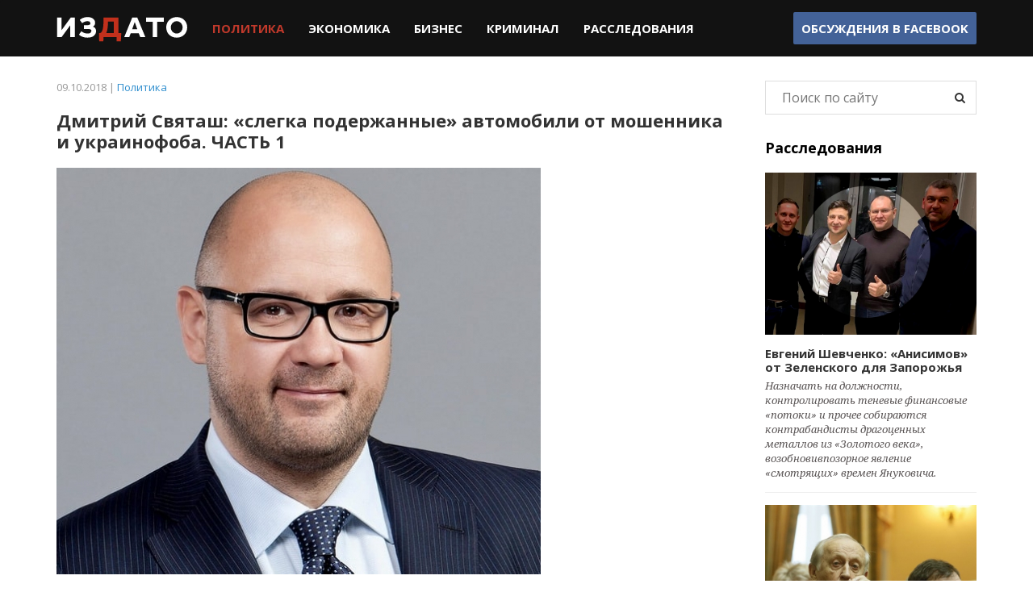

--- FILE ---
content_type: text/html; charset=utf-8
request_url: https://izdato.net/news/politics/item/2301-dmitrij-svyatash-slegka-poderzhannye-avtomobili-ot-moshennika-i-ukrainofoba-chast-1
body_size: 12856
content:
<!DOCTYPE html>
<html prefix="og: http://ogp.me/ns#" lang="ru">
<head>
  <meta name="viewport" content="width=device-width, initial-scale=1">
  <meta name="apple-mobile-web-app-capable" content="yes">
  <meta name="apple-mobile-web-app-status-bar-style" content="black" />
  <meta http-equiv="X-UA-Compatible" content="IE=edge" />
  <meta name="google-site-verification" content="VNCYIeN9IhS1PwaWt3Xf9QYUDumZ6mxWHn63ZY4_Ick" />
  <link rel="apple-touch-icon" href="/apple-touch-icon.png" />
  <link rel="apple-touch-icon" sizes="57x57" href="/apple-touch-icon-57x57.png" />
  <link rel="apple-touch-icon" sizes="72x72" href="/apple-touch-icon-72x72.png" />
  <link rel="apple-touch-icon" sizes="76x76" href="/apple-touch-icon-76x76.png" />
  <link rel="apple-touch-icon" sizes="114x114" href="/apple-touch-icon-114x114.png" />
  <link rel="apple-touch-icon" sizes="120x120" href="/apple-touch-icon-120x120.png" />
  <link rel="apple-touch-icon" sizes="144x144" href="/apple-touch-icon-144x144.png" />
  <link rel="apple-touch-icon" sizes="152x152" href="/apple-touch-icon-152x152.png" />
  <link rel="apple-touch-icon" sizes="180x180" href="/apple-touch-icon-180x180.png" />
<base href="https://izdato.net/news/politics/item/2301-dmitrij-svyatash-slegka-poderzhannye-avtomobili-ot-moshennika-i-ukrainofoba-chast-1" />
	<meta http-equiv="content-type" content="text/html; charset=utf-8" />
	<meta name="keywords" content="рейдерство в украине, коррупция в украине, борьба с коррупцией, антикоррупционный портал, национальный антикоррупционный портал, издато, izdato" />
	<meta name="title" content="Дмитрий Святаш: «слегка подержанные» автомобили от мошенника и украинофоба. ЧАСТЬ 1" />
	<meta property="og:url" content="https://izdato.net/news/politics/item/2301-dmitrij-svyatash-slegka-poderzhannye-avtomobili-ot-moshennika-i-ukrainofoba-chast-1" />
	<meta property="og:title" content="Дмитрий Святаш: «слегка подержанные» автомобили от мошенника и украинофоба. ЧАСТЬ 1" />
	<meta property="og:type" content="article" />
	<meta property="og:image" content="https://izdato.net/media/k2/items/cache/dmitrij-svyatash-slegka-poderzhannye-avtomobili-ot-moshennika-i-ukrainofoba-chast-1-2301_M.jpg" />
	<meta name="image" content="https://izdato.net/media/k2/items/cache/dmitrij-svyatash-slegka-poderzhannye-avtomobili-ot-moshennika-i-ukrainofoba-chast-1-2301_M.jpg" />
	<meta property="og:description" content="Украинцы, которые покупают автомобили в салонах «АИС-Центр», а потом чинят их в автосервисах под той же вывеской, имеют право знать правду. И не тольк..." />
	<meta name="description" content="Украинцы, которые покупают автомобили в салонах «АИС-Центр», а потом чинят их в автосервисах под той же вывеской, имеют право знать правду. И не тольк..." />
	<title>Дмитрий Святаш: «слегка подержанные» автомобили от мошенника и украинофоба. ЧАСТЬ 1</title>
	<link href="/templates/default/favicon.ico" rel="shortcut icon" type="image/vnd.microsoft.icon" />
	<link href="/media/system/css/modal.css?3454a042b9313b3caac0b418be30834e" rel="stylesheet" type="text/css" />
	<link href="/templates/default/css/reset.css" rel="stylesheet" type="text/css" />
	<link href="/templates/default/css/bootstrap.min.css" rel="stylesheet" type="text/css" />
	<link href="/templates/default/css/font-awesome.min.css" rel="stylesheet" type="text/css" />
	<link href="/templates/default/css/styles.css" rel="stylesheet" type="text/css" />
	<script type="application/json" class="joomla-script-options new">{"csrf.token":"2507118f01fe36594890a3c6da9f959b","system.paths":{"root":"","base":""}}</script>
	<script src="//ajax.googleapis.com/ajax/libs/jquery/1.11.3/jquery.min.js" type="text/javascript"></script>
	<script src="/templates/default/js/bootstrap.min.js" type="text/javascript"></script>
	<script src="/templates/default/js/slick.js" type="text/javascript"></script>
	<script src="/templates/default/js/scripts.js" type="text/javascript"></script>
	<script src="https://pagead2.googlesyndication.com/pagead/js/adsbygoogle.js" type="text/javascript"></script>
	<script type="text/javascript">
		jQuery(function($) {
			SqueezeBox.initialize({});
			initSqueezeBox();
			$(document).on('subform-row-add', initSqueezeBox);
			function initSqueezeBox(event, container)
			{
				SqueezeBox.assign($(container || document).find('a.modal').get(), {
					parse: 'rel'
				});
			}
		});
		window.jModalClose = function () {
			SqueezeBox.close();
		};
		// Add extra modal close functionality for tinyMCE-based editors
		document.onreadystatechange = function () {
			if (document.readyState == 'interactive' && typeof tinyMCE != 'undefined' && tinyMCE)
			{
				if (typeof window.jModalClose_no_tinyMCE === 'undefined')
				{
					window.jModalClose_no_tinyMCE = typeof(jModalClose) == 'function'  ?  jModalClose  :  false;
					jModalClose = function () {
						if (window.jModalClose_no_tinyMCE) window.jModalClose_no_tinyMCE.apply(this, arguments);
						tinyMCE.activeEditor.windowManager.close();
					};
				}
				if (typeof window.SqueezeBoxClose_no_tinyMCE === 'undefined')
				{
					if (typeof(SqueezeBox) == 'undefined')  SqueezeBox = {};
					window.SqueezeBoxClose_no_tinyMCE = typeof(SqueezeBox.close) == 'function'  ?  SqueezeBox.close  :  false;
					SqueezeBox.close = function () {
						if (window.SqueezeBoxClose_no_tinyMCE)  window.SqueezeBoxClose_no_tinyMCE.apply(this, arguments);
						tinyMCE.activeEditor.windowManager.close();
					};
				}
			}
		};
	</script>
<script type="text/javascript">
	if(("standalone" in window.navigator) && window.navigator.standalone){
		var noddy, remotes = false;
		document.addEventListener('click', function(event) {
			noddy = event.target;
			while(noddy.nodeName !== "A" && noddy.nodeName !== "HTML") {
				noddy = noddy.parentNode;
			}
			if('href' in noddy && noddy.href.indexOf('http') !== -1 && (noddy.href.indexOf(document.location.host) !== -1 || remotes))
			{
				event.preventDefault();
				document.location.href = noddy.href;
			}
		},false);
	}
</script>
<script>
(function(i,s,o,g,r,a,m){i['GoogleAnalyticsObject']=r;i[r]=i[r]||function(){
(i[r].q=i[r].q||[]).push(arguments)},i[r].l=1*new Date();a=s.createElement(o),
m=s.getElementsByTagName(o)[0];a.async=1;a.src=g;m.parentNode.insertBefore(a,m)
})(window,document,'script','https://www.google-analytics.com/analytics.js','ga');
ga('create', 'UA-75944917-1', 'auto');
ga('send', 'pageview');
</script>
<script>
  (adsbygoogle = window.adsbygoogle || []).push({
    google_ad_client: "ca-pub-6830124270117275",
    enable_page_level_ads: true
  });
</script>
</head>
<body id="default" class="page-124">
<div id="fb-root"></div>
<div class="main-navbar">
	<nav class="navbar navbar-default">
		<div class="container">
			<!-- Brand and toggle get grouped for better mobile display -->
			<div class="navbar-header">
				<button type="button" class="navbar-toggle collapsed" data-toggle="collapse" data-target="#bs-example-navbar-collapse-1" aria-expanded="false">
					<span class="sr-only">Toggle navigation</span>
					<span class="icon-bar"></span>
					<span class="icon-bar"></span>
					<span class="icon-bar"></span>
				</button>
				<a class="navbar-brand" href="/" title="Издато - не всегда хорошие новости"><img src="/images/template/logo.png" alt="Издато - не всегда хорошие новости"></a>
			</div>
			<div class="collapse navbar-collapse" id="bs-example-navbar-collapse-1">
				<ul class="nav navbar-nav">
<li class="item-129 current active"><a href="/news/politics" >Политика</a></li><li class="item-130"><a href="/news/economics" >Экономика</a></li><li class="item-131"><a href="/news/business" >Бизнес</a></li><li class="item-132"><a href="/news/crime" >Криминал</a></li><li class="item-133"><a href="/investigations" >Расследования</a></li></ul>
				<ul class="nav navbar-nav navbar-right header_social hidden-sm hidden-xs">
					<li><a href="https://www.facebook.com/izdatonet" target="_blank">Обсуждения в <b>Facebook</b></a></li>
				</ul>
			</div>
		</div>
	</nav>
</div>
<div class="main-content">
	<div class="container">
		<div class="row">
						<div class="col-md-9 main-col">
<div class="article_wrap">
	<div class="article_header">
		<div class="item_info">
			09.10.2018 | <a href="/news/politics">Политика</a>
		</div>
		<h1>Дмитрий Святаш: «слегка подержанные» автомобили от мошенника и украинофоба. ЧАСТЬ 1</h1>
	</div>
  <div class="article_body">
	  	  <div class="item_image">
		  <img src="/media/k2/items/cache/dmitrij-svyatash-slegka-poderzhannye-avtomobili-ot-moshennika-i-ukrainofoba-chast-1-2301_L.jpg" alt="Дмитрий Святаш: &laquo;слегка подержанные&raquo; автомобили от мошенника и украинофоба. ЧАСТЬ 1" />
	  </div>
	  <div class="item_text">
  			<div><strong><p>Украинцы, которые покупают автомобили в салонах «АИС-Центр», а потом чинят их в автосервисах под той же вывеской, имеют право знать правду. И не только о том, что они могут стать жертвами мошеннических схем нечестных автодилеров или кривых рук неуклюжих механиков</p></strong></div>
  			<p style="text-align: justify;">Они имеют право знать правду о владельце группы компаний «Автоинвестстрой» Дмитрии Святаше, который вот уже 16 лет безвылазно восседает в Верховной Раде, и уже четверть века входит в самый близкий круг друзей и компаньонов харьковского мэра Кернеса. Не исключено, что в ближайшее время Святаш будет лишен депутатской неприкосновенности и наконец-то предстанет перед правосудием, которого он ловко избегал столько лет. И сейчас вы узнаете, за что именно.<br /><br /><strong>Как подружились массажист и аферист</strong><br /><br />Святаш Дмитрий Владимирович родился 15 июня 1971 года в Харькове, в семье санитарного врача Владимира Николаевича Святаша (1944 г.р.) и его супруги Ларисы Николаевны (1947 г.р.), живших в центре города на улице Пушкинской. Уже в те времена работа Владимира Святаша была очень «блатной», тем более что сразу же после окончания Харьковского мединститута (1967) он получил распределение на интернатуру в трест столовых Киевского района Харькова — где и сами столовые были не простые (это старый район города с большим количеством институтов, учреждений и кафе). Далее он перешел работать в управление Харьковской областной санэпидемстанции, где специализировался на контроле за общепитом и продовольственными складами, и в 80-х получил там должность завотделом. Отсюда упорные слухи о том, что Владимир Николаевич, как и его сын Дмитрий Владимирович, по национальности вовсе не украинцы. Слухи, подкрепленные тесными связями Святашей с семьей Добкиных и Геннадием Кернесом. Впрочем, тогдашняя «советская мафия» Харькова состояла не только из евреев: работники торговли, врачи, чиновники, правоохранители и жулики заводили друг с другом полезные связи, не обращая внимания на национальности.</p>
<p style="text-align: center;"><img src="/images/Vladimir_Svyatash.jpg" alt="" /></p>
<p style="text-align: center;"><em>Владимир Святаш</em></p>
<p style="text-align: justify;">Родившись в такой обеспеченной семье со связями, Дмитрий Святаш и его сестра Юлиана Святаш (после замужества – Евтушенко) имели счастливое детство, в котором было всё: модные импортные вещи, поездки на курорты, престижная харьковская школа №1, лучшие кружки и секции. Само собою, Дмитрию Святошу не пришлось тратить два года жизни на службу в армии. Вместо этого он пошел по стопам отца, поступив в Харьковский мединститут – правда, не на санитарного врача, а на педиатра. Он окончил его в 1994-м, а за год до этого его отец стал главным санитарным врачом Дзержинского (наше – Шевченковского) района Харькова. На фоне развернувшегося в городе «свободного рынка», с массой магазинов, базаров и закусочных, это было золотое дно. Однако Владимир Святош имел хороший доход и от бизнеса, которым занялся еще в конце 80-х, открыв несколько «кооперативов». Одним из них были   курсы массажа при Институте профзаболеваний, где «подрабатывал» его сын Дмитрий. Действительно ли там учили массажу, неизвестно, однако прошедшие курсы получали сертификат, с которым было намного проще устроиться на работу или даже открыть собственный салон.</p>
<p style="text-align: center;"><img src="/images/Svyatash.jpg" alt="" /></p>
<p style="text-align: center;"><em>Дмитрий Святаш в молодости, с ещё кудрявой головой</em></p>
<p style="text-align: justify;">Как сообщали СМИ, именно на курсах массажа произошло знакомство Дмитрия Святаша с харьковским мошенником Гепой, который как раз «откинулся» после своего трехлетнего пребывания в СИЗО по 141-й статье УК.  Гепа «окучил» молодого Святаша точно так же, как он сделал это со старшим сыном Марка Добкина, Михаилом. Нет, не подумайте ничего худого: просто, у Гепы был большой талант, и харизма соблазнять, охмурять и использовать в своих целях молодежь. Особенно его интересовали дети нужных людей, так Гепа выбрал себе и жену — Оксану Гайсинскую, дочь прокурора, сыгравшего большую роль в трансформации судимого мошенника Гепы в уважаемого бизнесмена Геннадия Кернеса.</p>
<p style="text-align: center;"><img src="/images/Kernes_Gaysinskaya.jpg" alt="" /></p>
<p style="text-align: center;"><em>Геннадий Кернес и Оксана Гайсинская</em></p>
<p style="text-align: justify;">После своего знакомства с Гепой, Дмитрий Святаш охладел к медицине, хотя и добросовестно закончил мединститут, а потом в 1994-97 г.г. прошел интернатуру в городской больнице №30. Точнее, лишь числился там, поскольку лечить детишек ему было просто недосуг – вместе со своим другом детства Василием Поляковым он занялся коммерцией. Сначала они вроде бы хотели торговать импортным ширпотребом: шмотками, косметикой, радиотехникой, но потом остановились на более выгодной и престижной тогда торговле автомобилями. Как сообщили источники SKELET-info, к этому Дмитрия Святаша склонил его новый друг Гепа – который с середины 80-х как раз специализировался на мошеннических «автосхемах».</p>
<p style="text-align: center;"><img src="/images/vasiliy_Polyakov.jpg" alt="" /></p>
<p style="text-align: center;"><em>Василий Поляков</em><br /><br /></p>
<p style="text-align: justify;">К началу 90-х, отбыв за решеткой по делу о завладении деньгами гражданина Селина, которому Гепина шайка обещала продать «Волгу», Геннадий Кернес переключился на более масштабный и менее криминальный бизнес. По информации многочисленных источников, вместо «развода на бабки» отдельных покупателей, он вошел в масштабную схему массовых продаж автомобилей сомнительного происхождения. Так, многие иномарки были просто угнаны в странах Европы, не совсем чистым было происхождение и поступающих из России «Волг», и «Жигулей». Но заниматься этим бизнесом лично Кернес уже не хотел, поэтому он поставил на него своего нового приятеля – Дмитрия Святаша, взявшего себе в компаньоны Василия Полякова. Так в 1992 году возникло ООО «Автоинвестстрой», которое с площадки продажи автомобилей выросло в группу компаний «АИС», в которую входили дилерские и сборочные предприятия, а также различные дочерние ООО и подставные фирмы.<br /><br /><strong>Мошенничество, взятки, наркотики</strong><br /><br />Прямого участия Геннадия Кернеса в бизнесе Дмитрия Святаша не прослеживается, однако еще раз подчеркнем, что «Автоинвестстрой» начинал как часть замысловатых схем, причем международного масштаба. Простой массажист-педиатр, вдруг решивший заняться торговлей иномарками, пусть даже сын влиятельного начальника районной санэпидемстанции, не смог бы создать их сам. Но вряд ли их автором был сам Кернес: по информации источников SKELET-info, это был теневой бизнес криминального сообщества, с которым он был лишь связан. Оно поставило Гепе задание организовать сбыт автомобилей в Харькове – и он сделал это через «Автоинвестстрой» Святаша и Полякова. В дальнейшем схемы и участники этого бизнеса менялись, в какой-то момент «Автоинвестстрой» оторвался от них (тогда другие соучредители вышли из «АИС», оставив его полностью Святашу и Полякову), однако еще в конце 90-х и начале «нулевых» он был их частью, о чем свидетельствовали ряд обвинений и уголовное дело в отношении «Автоинвестстроя».<br /><br />Часть этих материалов собрал Николай Черемухин — в свою бытность следователя арестовывавший Гепу за мошенничество и всю свою дальнейшую карьеру следивший за делишками Геннадия Кернеса. В 90-х работавший начальником уголовного розыска Харьковского УМВД, а в 1999-м уволенный в связи со скандальными обвинениями в причастности к групповому изнасилованию. Причем, как раз тогда его заклятый «друг» Кернес стал депутатом Харьковского горсовета и начал восхождение по лестнице власти. В дальнейшем Черемухин сблизился с Арсеном Аваковым, но даже с его поддержкой постоянно повергался атакам «групп депутатов», обвинявших Черемухина в чудовищной коррупции, должностных преступлениях, тройном гражданстве, связи с Евгением Жилиным (создатель «Оплота») и многом другом. Сам Черемухин называл эти атаки местью Кернеса и его подельников-компаньонов, в том числе Дмитрия Святаша и Михаила Добкина. После Евромайдана Аваков восстановил Черемухина в Харьковском УМВД, а также поручил ему курирование добровольческих батальонов.  В 2015-м Черемухин не прошел переаттестацию, на него начались новые информационные атаки, вынудившие его подать в отставку, а в декабре 2017-го неизвестные взорвали его автомобиль.</p>
<p style="text-align: center;"><img src="/images/Nikolay_Cheremuhin.jpg" alt="" /></p>
<p style="text-align: center;"><em>Николай Черемухин</em></p>
<p style="text-align: justify;">По утверждению независимых источников, не все обвинения в адрес Черемухина были безосновательными, однако он коррумпирован не больше, чем другие милицейские начальники Харькова. Его главная «вина» в том, что он является личным врагом «группы Кернеса» и носителем компромата и на «выдающегося» мэра Харькова, и на «видного бизнесмена» Дмитрия Святоша.<br /><br />Так, в частности, в 1997 году одна из фирм Дмитрия Святаша и Василия Полякова, зарегистрированная в Харькове по адресу Рымарская 22 (там же где был и офис «АИС»), использовалась ими в двойной мошеннической схеме. Сначала на неких молодых людей (возможно, «титушек») оформляли фиктивное предпринимательство, используя их как одноразовых посредников в фиктивных же операциях купли-продажи автомобилей. В ходе этого липовые «предприниматели» получали в «Ощадбанке» крупные суммы наличности, которую тут же изымал у них некий Сергей Маковейчук, приставленный Святашем «смотрящим» за этой схемой. Парням выдавали лишь «премию» в размере 50-100 долларов, а вся наличность использовалась Святашем, Поляковым и связанными с ними теневыми бизнесменами для незаконной «обналички». То есть, под крышей «Автоинвестстроя» тогда, по сути, работал конвертационный центр.<br /><br />11 декабря 1998 года в отношении руководства «Автоинвестстроя» следственным отделом Дзержинского РО УМВД в Харьковской области было возбуждено уголовное дело №6098203 по статье 84-4 УК Украины. Дмитрия Святаша, Василия Полякова, а также исполнительного директора Д. Писаного и главбуха Г. Козлову обвинили в «хищении коллективного имущества путем присвоения, злоупотребления должностным положением, совершенное в крупных размерах». Хищение было выявлено в ходе аудиторской проверки, проведенной киевской фирмой «Украудитлегпром». Речь шла о 894944,42 гривнах и 2820707,0 долларах, выданных вне учета кассовых операций и балансовой отчетности фирмы, и не отраженных в налоговой отчетности. Чтобы «разрулить» эту проблему, Дмитрия Святаш обратился (возможно, по рекомендации Кернеса) к новоназначенному прокурору Харькова Василию Синчуку, известному своей скандальной коррупционной деятельностью. По совету Синчука, Святаш забросал органы прокуратуры жалобами на неправомерные действия работников МВД, после чего прокуратура забрала дело №6098203 себе – и благополучно его похоронила, уничтожив и подменив основные его материалы. По сообщению СМИ, ответная «благодарность» Святоша заключалась в 100 тысячах долларах, доле Синчука в одной из фирм группы «АИС», а также почти новом автомобиле «Audi», появившемся на парковке под окнами харьковской прокуратуры.<br /><br />Стоит заметить, что в дальнейшем Василий Синчук сделал себе карьеру областного прокурора Харькова и Полтавы, работал в Генпрокуратуре, а в 2014-2016 г.г., перед выходом на пенсию, занимал должность «прокурора Крыма» — чисто виртуальную, но, тем не менее, хорошо оплачиваемую из украинского бюджета.</p>
<p style="text-align: center;"><img src="/images/Vasiliy_Sinchuk-273x300.jpg" alt="" /></p>
<p style="text-align: center;"><em>Василий Синчук</em></p>
<p style="text-align: justify;">«Почти новые» автомобили Святаша – это еще один замятый скандал! С конца 90-х «Автоинвестстрой» был частью и такой интересной схемы: зарегистрированная в Вашингтоне (США) фирма «Autohaus Walter» закупала со складов концерна «Audi» автомобили возрастом 1-2 года, которые тот продавал оптом со значительными скидками (25-30%). Затем эти автомобили перепродали латвийской фирме «SIA DOC» (одного из подразделений «АИС», зарегистрированного как украино-латвийское АО), а уже та перепродавала их «Автоинвестстрою», который реализовал их в своих автосалонах. Конечно, никто автомобили в Америку и в Латвию не возил, они сразу же прибывали из Германии в Украину, но груз виртуально продавался через несколько фирм, которые подделывали документы и исправляли год выпуска автомобилей, «омолаживая» их и перепродавая как совершенно новые, уже без скидки. Ну а разницу мошенники клали себе в карман (несколько тысяч долларов с каждого автомобиля). Афера была раскрыта случайно: одна из покупательниц «Audi» (заводской номер WAUZZZ4BZYN058738) слишком хорошо разбиралась в автомобилях, а потому усомнилась в «самой новой модели» и написала запрос производителю в Германию. Тот выслал официальное письмо, что автомобиль с таким номером был выпущен не в 2000-м, а в 1999-м году, и был продан автодиллеру с полагающейся скидкой. И вновь щедрые подношения харьковской прокуратуре помогли Святошу замять это дело.<br /><br />В 2003-м году СМИ сообщали о еще одном мошенничестве «Автоинвестстроя». На предприятии, где он организовал «отверточную» сборку автомобилей ВАЗ из завозимых из России комплектующих, новые детали и узлы подменяли «бэушными», так ловко, что покупатели ничего не замечали. Вот так новые автомобили становились «слегка подержанными», причем в дальнейшем, по информации источников SKELET-info, подобные махинации «АИС» проделывал и с европейскими иномарками. А их покупатели потом удивлялись, почему это у новой машины, купленной в «АИС-Центре», раньше времени ломается ходовая, снашиваются колодки и так быстро вздувается ржавчина.<br /><br />Тогда же в прессу просочилась информация о еще одном замятом скандале. Речь шла о финансовых аферах в особо крупных размерах, проворачиваемых Святашем через украино-чешское предприятие ООО «Контур-ПК» и его дочерние фирмы «Прометей» и «Пульс». Как оказалось, «Конур-ПК» являлся предприятием с иностранными инвестициями на сумму аж в 20 долларов – ровно столько внес в него фиктивный инвестор из Чехии. Но зато это позволило предприятию пользоваться положенными по закону налоговыми льготами, как и подставным фирмам, зарегистрированных в Чернобыльской зоне. Через эти предприятия в Украину заводили автомобили и комплектующие из России и Европы, не выплачивая в казну положенные пошлины и налоги.  Речь шла сначала о сумме в 70 миллионов, а затем и 170 миллионов гривен – почти 35 миллионов долларов по тем временам! Это дело с 2001 года начали раскручивать при поддержке Николая Черемухина, который будут отправленным в отставку продолжал свою войну с Кернесом и Святашем.<br /><br /><a href="https://skelet-info.org/dmitrij-svyatash/">SKELET-info</a></p>
<p style="text-align: center;"> </p>
<p style="text-align: justify;"> </p>
<p> </p>	  </div>
  </div>
    <div class="article_footer">
  </div>
</div>
<!-- JoomlaWorks "K2" (v2.6.9) | Learn more about K2 at http://getk2.org -->
			</div>
			<div class="col-md-3 main-sidebar">
				<div class="investigations_list block-module">
					<form action="/news/politics/itemlist/search" method="get" autocomplete="off" class="main-search__form">
	<input class="main-search__inputbox" type="text" name="searchword" placeholder="Поиск по сайту" />
	<button type="submit" class="main-search__submit" onclick="this.form.searchword.focus();"><i class="fa fa-search"></i></button>
</form>
<div class="mod_invest">
	<h3 class="mod_title">Расследования</h3>
		<ul>
				<li  class="invest_item">
						<div class="item_image">
				<a href="/investigations/item/2388-evgenij-shevchenko-anisimov-ot-zelenskogo-dlya-zaporozhya" title="Продолжить чтение &quot;Евгений Шевченко: &laquo;Анисимов&raquo; от Зеленского для Запорожья&quot;">
					<img src="/media/k2/items/cache/evgenij-shevchenko-anisimov-ot-zelenskogo-dlya-zaporozhya-2388_M.jpg" alt="Евгений Шевченко: &laquo;Анисимов&raquo; от Зеленского для Запорожья"/>
				</a>
			</div>
						<div class="item_title">
				<a class="moduleItemTitle" href="/investigations/item/2388-evgenij-shevchenko-anisimov-ot-zelenskogo-dlya-zaporozhya">Евгений Шевченко: «Анисимов» от Зеленского для Запорожья</a>
			</div>
						<div class="item_introtext">
				Назначать на должности, контролировать теневые финансовые «потоки» и прочее собираются контрабандисты драгоценных металлов из «Золотого века», возобновивпозорное явление «смотрящих» времен Януковича.			</div>
					</li>
				<li  class="invest_item">
						<div class="item_image">
				<a href="/investigations/item/2033-vyacheslav-boguslaev-polnoe-dose-i-kompromat-chast-1" title="Продолжить чтение &quot;Вячеслав Богуслаев. Полное досье и компромат. Часть 1&quot;">
					<img src="/media/k2/items/cache/vyacheslav-boguslaev-polnoe-dose-i-kompromat-chast-1-2033_M.jpg" alt="Вячеслав Богуслаев. Полное досье и компромат. Часть 1"/>
				</a>
			</div>
						<div class="item_title">
				<a class="moduleItemTitle" href="/investigations/item/2033-vyacheslav-boguslaev-polnoe-dose-i-kompromat-chast-1">Вячеслав Богуслаев. Полное досье и компромат. Часть 1</a>
			</div>
						<div class="item_introtext">
				О незаконной приватизации Богуслаевым стратегического предприятия «Моторостроитель» (переименованного в ОАО «Мотор-Сич») с помощью президента Леонида Кучмы, попытках захвата ГП «Ивченко-Прогресс» и завода «Углекомпозит». Борьбе за власть внутри «Партии Регионов» и конфликте с Борисом Петровым и братьями Кальцевыми			</div>
					</li>
				<li  class="invest_item">
						<div class="item_image">
				<a href="/investigations/item/2030-v-cherkassakh-samooborona-majdana-razoblachila-korruptsionnuyu-skhemu-pravookhraniteli-bezdejstvuyut" title="Продолжить чтение &quot;В Черкассах самооборона майдана разоблачила коррупционную схему. Правоохранители бездействуют&quot;">
					<img src="/media/k2/items/cache/v-cherkassakh-samooborona-majdana-razoblachila-korruptsionnuyu-skhemu-pravookhraniteli-bezdejstvuyut-2030_M.jpg" alt="В Черкассах самооборона майдана разоблачила коррупционную схему. Правоохранители бездействуют"/>
				</a>
			</div>
						<div class="item_title">
				<a class="moduleItemTitle" href="/investigations/item/2030-v-cherkassakh-samooborona-majdana-razoblachila-korruptsionnuyu-skhemu-pravookhraniteli-bezdejstvuyut">В Черкассах самооборона майдана разоблачила коррупционную схему. Правоохранители бездействуют</a>
			</div>
						<div class="item_introtext">
				ГО «САМООБОРОНА МАЙДАНА ЧЕРКАССКОЙ» ОБЛАСТИ раскрыла механизм незаконного обогащения должностных лиц под прикрытием банкротства предприятий арбитражными управляющими			</div>
					</li>
			</ul>
</div>
				</div>
			</div>
		</div>
	</div>
</div>
<div class="main-partners hidden-sm hidden-xs clearfix">
	<noindex>
		<div class="partner_item"><a href="http://job-sbu.org/" target="_blank" rel="nofollow"><img src="/images/banners/bann_sbu-org_100x100.png" alt="Антикоррупционный информационно-аналитический портал job-sbu.org"></a></div>
		<div class="partner_item"><a href="http://pr-z.com.ua/" target="_blank" rel="nofollow"><img class="small" src="/images/banners/Priz.jpg" alt=""></a></div>
		<div class="partner_item"><a href="http://verhovenstvo.com/" target="_blank" rel="nofollow"><img class="small" src="/images/banners/Verhovenstvo.png" alt=""></a></div>
		<div class="partner_item"><a href="http://antikor.com.ua/" target="_blank" rel="nofollow"><img src="/images/banners/antikor-100x100-static.gif" alt=""></a></div>
		<div class="partner_item"><a href="http://sled.net.ua/" target="_blank" rel="nofollow"><img src="/images/banners/sled.jpg" alt=""></a></div>
		<div class="partner_item"><a href="https://skelet-info.org/" target="_blank" rel="nofollow"><img src="/images/banners/skelet.jpg" alt=""></a></div>
	</noindex>
</div>
<div class="main_footer">
	<div class="container clearfix">
		<div class="row">
			<div class="col-sm-4 footer_copyrights block-module">© 2015 Издато</div>
			<div class="col-sm-8 footer_nav block-module">
				<ul class="menu">
					<li><a href="/about">О проекте</a></li>
					<li><a href="/contacts">Контактная информация</a></li>
				</ul>
			</div>
		</div>
	</div>
</div>
</body>
</html>


--- FILE ---
content_type: text/html; charset=utf-8
request_url: https://www.google.com/recaptcha/api2/aframe
body_size: 268
content:
<!DOCTYPE HTML><html><head><meta http-equiv="content-type" content="text/html; charset=UTF-8"></head><body><script nonce="mB1ErfOVOexjDUMl5867pQ">/** Anti-fraud and anti-abuse applications only. See google.com/recaptcha */ try{var clients={'sodar':'https://pagead2.googlesyndication.com/pagead/sodar?'};window.addEventListener("message",function(a){try{if(a.source===window.parent){var b=JSON.parse(a.data);var c=clients[b['id']];if(c){var d=document.createElement('img');d.src=c+b['params']+'&rc='+(localStorage.getItem("rc::a")?sessionStorage.getItem("rc::b"):"");window.document.body.appendChild(d);sessionStorage.setItem("rc::e",parseInt(sessionStorage.getItem("rc::e")||0)+1);localStorage.setItem("rc::h",'1769269951321');}}}catch(b){}});window.parent.postMessage("_grecaptcha_ready", "*");}catch(b){}</script></body></html>